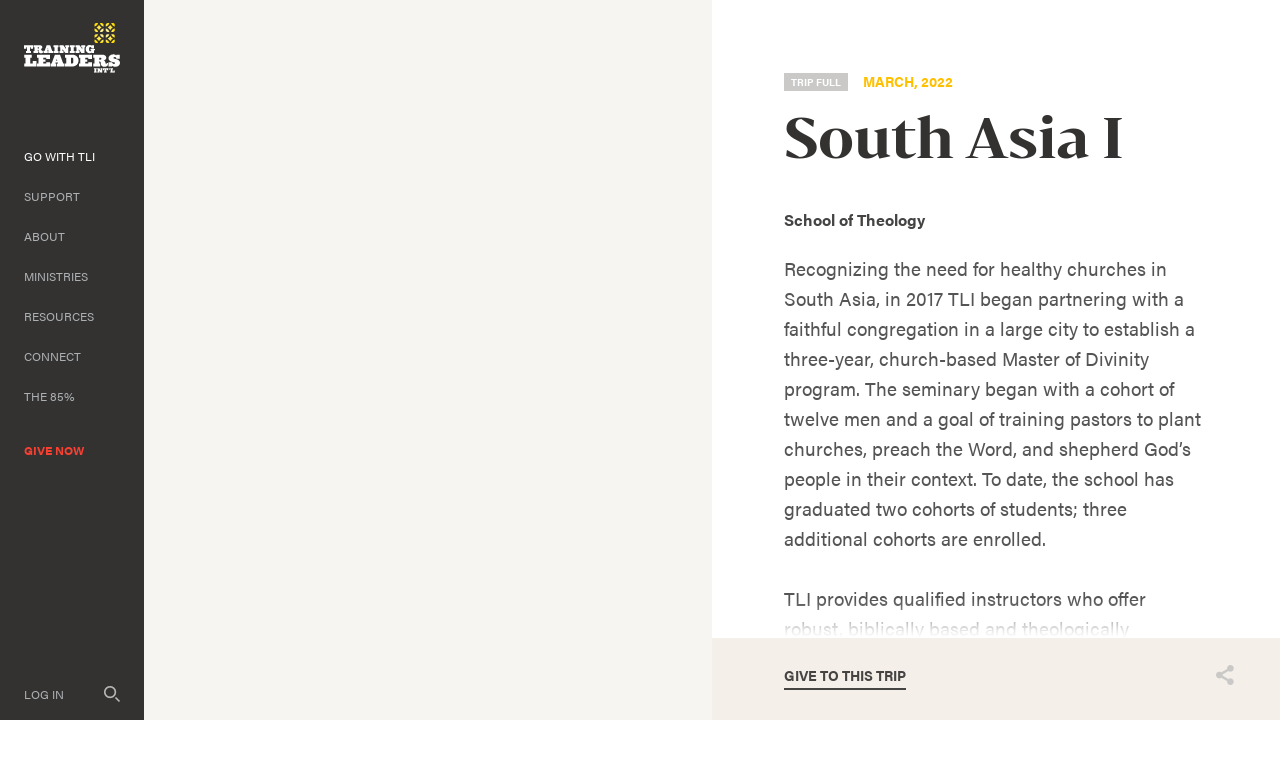

--- FILE ---
content_type: text/html; charset=utf-8
request_url: https://trainingleadersinternational.org/short-term/478/south-asia-svs-march-2022
body_size: 12169
content:
<!DOCTYPE HTML>
<html lang="en" xmlns:fb="http://ogp.me/ns/fb#">
<head>
            <style type="text/css">
            /*default header styles - update per site in _layout.css*/
            .GDPR-container{text-align:center;position:fixed;z-index:900;background:#000;color:#fff;bottom:0px;left:0;width:100vw;box-sizing:border-box;padding:25px;box-shadow:0px 0px 10px rgba(0, 0, 0, 0.5);display:none;}
            .GDPR-container p a{color:#fff;text-decoration:underline;}
            .GDPR-options > p{margin-bottom:5px;font-size:.9em;line-height:1.5em;}
            .GDPR-options > div{font-size: .85em;background: #eee;padding: 5px 5px 7px 10px;margin-bottom: 20px;}
            .GDPR-saveopts{text-align:center;padding-top:15px;}
         </style>
         <script>
            var defDenyGD=0;
            function currentGDPR(){return '';}
            function processGDPR(gact,gval){
               if(typeof gval=='undefined'){gval='';}
               if(gval=='current'){gval=currentGDPR();}
               switch(gact){
                  case 'show':
                     $(".GDPR-container").css({bottom:-$(this).innerHeight(),display:'block'}).animate({bottom:0},2000,'easeInOutQuart');
                  break;
                  case 'hide':
                     if($(".GDPR-container").css('display')!='none'){
                        $(".GDPR-container").animate({bottom:-($(this).innerHeight()+30)},2000,'easeInOutQuart',function(){$(this).css({display:'none'});});
                     }
                  break;
                  case 'showopts':
                     showPopDiv('fl',0,'GDPR','manage','',1,0,'',1,'',860,0); //processGDPR('hide');
                  break;
                  case 'saveopts':
                     gstr=[];
                     $(".GDPR-options input").each(function(){
                        gstr.push($(this).attr('id').replace('gdpr_','')+'|'+($(this).prop('checked')?'yes':'no'));
                     });
                     if(gval!=''){hidePopDiv(gval);}
                     processGDPR('update',gstr.join('~'));
                  break;
                  case 'update':
                     $.get("/content/includes/_plugins/GDPR.php",{gd_rt:gact,'gd_val':gval});
                     if(gval=='reset'){gval='';} //clear gval if resetting
                     if(typeof updateGoogleGDPR ==='function'){updateGoogleGDPR(gact,gval);} //update live Google Tag consent
                     if(typeof updateMetaGDPR ==='function'){updateMetaGDPR(gact,gval);} //update live Meta Pixel consent
                     if(typeof customGDPR ==='function'){customGDPR(gact,gval);} //possible custom function added via includes (Brad/Moore)
                     processGDPR(gval=='reset'?'show':'hide');
                  break;
                  case 'init':
                     if(typeof customGDPR ==='function'){customGDPR(gact,gval);} //possible custom function added via includes
                  break;
               }
            }
            processGDPR('init','current');
         </script>
         <script>
  (function (config) { var s = document.createElement('script'); s.src = 'https://cdn.virtuoussoftware.com/tracker/virtuous.tracker.shim.min.js';
  s.type = 'text/javascript'; s.onload = function () { virtuousTrackerShim.init(config); };
  document.getElementsByTagName('script')[0].parentNode.appendChild(s);
  }({
    organizationId: 'ca9a8b58-c3bc-49af-bdd5-282c7116447b'
  }));
</script>   <script>
      // Define dataLayer and the gtag function.
      window.dataLayer = window.dataLayer || [];
      function gtag(){dataLayer.push(arguments);}
      // Set current permission values 
      function updateGoogleGDPR(gact,gval){//console.log('updateGoogleGDPR gact: '+gact+', gval: '+gval);
         if(typeof gval=='undefined'){gval='';}
         defAccept=!defDenyGD&&!gval?1:0; //defDenyGD set in GDPR.php
         gtag('consent', gact, {
            'ad_storage': (defAccept||gval=='acceptall'||gval.indexOf('target|yes')!=-1?'granted':'denied'),
            'ad_user_data': (defAccept||gval=='acceptall'||gval.indexOf('target|yes')!=-1?'granted':'denied'),
            'ad_personalization': (defAccept||gval=='acceptall'||gval.indexOf('target|yes')!=-1?'granted':'denied'),
            'analytics_storage': (defAccept||gval=='acceptall'||gval.indexOf('stats|yes')!=-1?'granted':'denied'),
            'personalization_storage': (defAccept||gval=='acceptall'||gval.indexOf('perform|yes')!=-1?'granted':'denied'),
            'functionality_storage': (defAccept||gval=='acceptall'||gval.indexOf('perform|yes')!=-1?'granted':'denied')
         });
         //console.log(window.dataLayer);
      }
      updateGoogleGDPR('default',currentGDPR()); // this function also called by GDPR.php script when user updates choices
      if(typeof customGoogleGDPR ==='function'){customGoogleGDPR('default',currentGDPR());} //9-13-24 Moore/Brad - added here to specifically run AFTER gtag consent call and BEFORE gtag/manager is loaded - controlled in admin > <head> include editor
   </script>
	<!-- Global site tag (gtag.js) - Google Analytics -->
    <script async src="https://www.googletagmanager.com/gtag/js?id=G-Z99QEE3035"></script>
    <script>
      window.dataLayer = window.dataLayer || [];
      function gtag(){dataLayer.push(arguments);}
      gtag('js', new Date());
      gtag('config', 'G-Z99QEE3035');
    </script>


	<meta name="viewport" content="width=device-width, initial-scale=1.0" />
	<meta http-equiv="X-UA-Compatible" content="IE=edge,chrome=1" />
	<meta http-equiv="Content-Type" content="text/html; charset=UTF-8" />
   	<meta name="robots" content="index, follow" />
	<title>South Asia I : March, 2022 | Training Leaders International</title>	<meta name="description" content="Recognizing the need for healthy churches in South Asia, in 2017 TLI began partnering with a faithful congregation in a large city to establish a three-year, church-based Master of Divinity program. The seminary began with a cohort of twelve men and a goal of training pastors to plant churches, preach the Word, and shepherd God’s people in their context. To date, the school has graduated two cohorts of students; three additional cohorts are enrolled.   TLI provides qualified instructors who offer robust, biblically based and theologically grounded modular courses while   […]" />	<link href="https://trainingleadersinternational.org/_uploads/locations/share/india-andhra-pradesh_h-50-50.jpg" rel="image_src" />		<link rel="canonical" href="https://trainingleadersinternational.org/short-term/?478" />	<meta property="og:url" content="https://trainingleadersinternational.org/short-term/478/south-asia-svs-march-2022" />
	<meta property="og:type" content="website" />
	<meta property="og:title" content="South Asia I : March, 2022" />
	<meta property="og:description" content="Recognizing the need for healthy churches in South Asia, in 2017 TLI began partnering with a faithful congregation in a large city to establish a three-year, church-based Master of Divinity program. The seminary began with a cohort of twelve men and a goal of training pastors to plant churches, preach the Word, and shepherd God’s people in their context. To date, the school has graduated two cohorts of students; three additional cohorts are enrolled.   TLI provides qualified instructors who offer robust, biblically based and theologically grounded modular courses while   […]" />
			<meta property="og:image" content="https://trainingleadersinternational.org/_uploads/locations/share/india-andhra-pradesh_h-50-50.jpg" />
		<meta property="og:image:width" content="800" />
		<meta property="og:image:height" content="420" />
			<meta property="fb:app_id" content="127864321224888" />
	<link rel="preconnect" href="https://use.typekit.net" /><link rel="preload" as="style" href="//use.typekit.net/anp5ngm.css" /><link type="text/css" rel="stylesheet" href="//use.typekit.net/anp5ngm.css" /><link rel="preload" as="style" href="/_fonts/bw-darius.css">
<link rel="preload" as="style" href="/_fonts/bw-darius-bold.css">
<link rel="preload" as="style" href="/_fonts/bw-darius-light.css">
<link rel="preload" as="style" href="/_fonts/bw-darius-stencil-bold.css">
	<link rel="icon" sizes="32x32" href="/favicons/favicon-32.png">
	<link rel="icon" sizes="48x48" href="/favicons/favicon-48.png">
	<link rel="apple-touch-icon" sizes="57x57" href="/favicons/favicon-57.png">
	<link rel="apple-touch-icon" sizes="114x114" href="/favicons/favicon-114.png">
	<link rel="apple-touch-icon" sizes="120x120" href="/favicons/favicon-120.png">
	<link rel="apple-touch-icon" sizes="152x152" href="/favicons/favicon-152.png">
	<meta name="msapplication-TileColor" content="#FFFFFF">
	<meta name="msapplication-TileImage" content="/favicons/favicon-144.png">
	   	<!--header standard css-->
	<link href="/fileloader_css-head_1765214071_9.css" rel="stylesheet" type="text/css" />
   		   	   <!--header standard javascript-->
   	<script type="text/javascript">
		var adminPanel=0;
		//live or dev site
		var liveSite=1;
		//set variables for video size
		var vWidthSD=800;
		var vHeightSD=600;
		var vWidthHD=1200;
		var vHeightHD=675;
      var noPgUpdateDef=1;
      //browser type
      //2-13-24 - Safari on iPad does NOT indicate a tablet device
      //https://stackoverflow.com/questions/25241932/detect-if-the-user-is-navigating-through-the-safari-mobile-browser-on-iphone
      //https://forums.developer.apple.com/forums/thread/119186?page=2
		var mobileSafari = !!navigator.userAgent.match(/Version\/[\d\.]+.*Safari/) && "ontouchend" in document?1:0; //need to set this first for possible iPad detection below
		var isSafari=0;
		var isFirefox=0;
		var isChrome=1;
		var isIE=0;
		var isIE6=0;
		var isIE7=0;
		var isIE8=0;
		var isltIE8=0;
		var isIE9=0;
		var isltIE9=0;
		var isgtIE9=0;
		var isEdge=0;
		//device type
		var appleDevice=0;
		var mobileDevice=0;
		var tabletDevice=appleDevice&&mobileSafari&&!mobileDevice?1:0;
		var mobileOrTabletDevice=tabletDevice||mobileDevice||mobileSafari?1:0; 
					</script>
		<script type="text/javascript" src="/fileloader_js-head_1765214044_2.js"></script>   	<script type="text/javascript">				WebFontConfig = {
					loading: function() {},
					active: function() {if(typeof fixedTextResize==="function"){fixedTextResize();}}, //TLI - recheck text sizing once these fonts are fully loaded
					inactive: function() {},
					timeout: 4000,
					custom: {families: ['BwDarius-Regular','BwDarius-Bold','BwDarius-Light','BwDariusStencil-Bold'], urls: ['/_fonts/bw-darius.css','/_fonts/bw-darius-bold.css','/_fonts/bw-darius-light.css','/_fonts/bw-darius-stencil-bold.css']}				};
				WebFont.load(WebFontConfig);
			</script>   <!--header page conditional css and javascript-->
		<script type="text/javascript">
		//variable to indicate to included javascripts that the standard header JS variables are available and set (shared.js sees this - added set footer)
		var headerJSloaded=1; 
		//reset javascript page navigation/hash elements
		var hashVal=0; var openItem=0; var openItemSub=0; var openItemNeverClose=0; var alwaysSkipGoPage=0; var pauseAnims=0; var fadeImgCt=0; var calloutCt=0; var qlCount=0;
		//variables to control possible autoscroll requests
		var initAutoScrollTarget=""; //autoscroll target ID - set default if sitewide scroll is required in master prefs
		var initAutoScrollThreshold=.5; //proportional distance from window top beyond which auto scroll is triggered
		var initAutoScrollMobileOnly=1; //whether or not only mobile sites use the autoscroll
		//variable used to determine slide pause for dynamically loaded galleries
		var gSlidePause=4;
		//variable to indicate Cufon use
		var cufonUsed=typeof Cufon!='undefined'?1:0;
		//variable to indicate jScrollPane use
		var jScrollPaneUsed=0;
		//reload this page if account login happens here (per-page checkbox in page setup control panel OR globally set in _setup.php)
		var loginReload=0;
		//whether or not we want user account overlays to always require https on this site
		var acctHttps=1;
		//whether or not a user is currently logged in
		var acctActive=0;
		//whether or not online transactions involve user accounts
		var txnUsrAccts=1;
		//whether or not online transactions user accounts are setup after checkout is complete - 1-3-24 DBH
		var txnUsrAcctsPostPurchase=0;
		//whether or not online transactions involving user accounts should be checked for duplicate purchases
		var txnUsrDupCheck=0;
		//https page
		var httpsPg=1;
		//record current URL and area
		var curHost="trainingleadersinternational.org";
		var curURL="https://trainingleadersinternational.org/short-term/478/south-asia-svs-march-2022";
		var curURLNoVars="https://trainingleadersinternational.org/short-term/478/south-asia-svs-march-2022";
		var curArea="go";
		var curPage="short-term";
		var isHomepage=0;
		var isFormPg=0;
		var responsiveSite=1;
			</script>
	</head>
<body class="page_short-term area_go non-mobile">
	<!--FaceBook SDK-->
<div id="fb-root"></div>
   <script>
   window.fbAsyncInit = function() {
   FB.init({
      appId      : '127864321224888',
      xfbml      : true,
      version    : 'v2.3'
   });
   };
   (function(d, s, id){
      var js, fjs = d.getElementsByTagName(s)[0];
      if (d.getElementById(id)) {return;}
      js = d.createElement(s); js.id = id;
      js.src = "//connect.facebook.net/en_US/sdk.js";
      fjs.parentNode.insertBefore(js, fjs);
   }(document, 'script', 'facebook-jssdk'));
</script>   <a id="top"></a>
    <noscript><div id="jsWarnDiv" style="text-align:center;">PLEASE NOTE: You must <a href="http://enable-javascript.com" target="_blank">enable JavaScript</a> to view all of the content on this site.</div></noscript>
    <div id="fade-block"></div>   <!--hidden div to adjust form completion autoscroll target-->
	<div id="pFormScrollTopMargin"></div>
    <!--hidden div for overlay top placement-->
	<div id="overlay-top-margin"></div>
    <!--END STANDARD HEADER-->
    
    <!--begin page layout-->
<div id="page" class="">
   <!--mobile header layout-->
   <div id="header-reference"></div>
   <div id="header-reference-small"></div>
   <div id="header-push"></div>
   <div id="header">
      <!--logo-->
      <img id="header-logo-full" src="/_images/site/logo-full.svg" class="handCursor" onclick="pageFade('/');" alt="Training Leaders International" />
      <img id="header-logo" src="/_images/site/logo-icon.svg" class="handCursor" onclick="pageFade('/');" alt="Training Leaders International" />
               <!--utility nav-->
         <div id="header-utility-nav">
                     <a href="/give">Give Now</a>
                     </div>
         <!--mobile nav controls-->
                  <div id="header-nav-mobile-toggle-container" onclick="toggleMobileNav();">
            <div id="nav-toggle"><span></span><span></span><span></span><span></span></div>
         </div>
            </div>
   <!--mobile nav overlay-->
   <div id="header-nav-mobile-container">
      <div id="header-nav-mobile-content">
         <div id="header-nav-mobile-content-top">
            <div id="header-nav-search-content">
               <form action="/search" name="navSearchForm" id="navSearchForm" method="post" onsubmit="return runSearch('navSearchForm','navSt');">
                     <input type="hidden" name="stDef" id="navStDef" value="" />
                     <img id="header-nav-search-icon" src="/_images/site/icon_search@3x.png" width="24" height="24" onclick="runSearch('navSearchForm','navSt');" alt="search" /><input type="text" name="st" id="navSt" value="" />
               </form>
            </div>
            <div id="header-nav-mobile"><ul id="mobi_mobi-menu-top" class="mobi-menu"><li class="nav_id_4 go_4 navHasSubs topnav_li topnav_go liveNav" id="mobi_topnav_go"><a class="nav_id_4 go_4 navHasSubs topnav_a liveNav" id="mobi_topnav_a_go" href="javascript:void(0);" onclick="toggleMobileSubNav($(this),1);" target="_self">Go With TLI</a><a href="javascript:void(0);" class="mobi-menu-subtoggle mobi-menu-subtoggle-L2" onclick="toggleMobileSubNav($(this),0);">+</a><div class="L2-enclose mobi-menu-subenclose"><!--open L2 go--><ul id="mobi_subNavL2_go"  class="subNavL2 subNavL2Live subNavL2_1 subNavL2_first subnav_ul_go_"><li class="nav_id_8 go_8 subnav_li subnav_go liveSubNav" id="mobi_subnav_go_8"><a class="nav_id_8 go_8 subnav_a liveSubNav" id="mobi_subnav_a_go_8" href="/go/short-term" target="_self">Short-Term</a></li><li class="nav_id_9 go_9 navHasSubs subnav_li subnav_go" id="mobi_subnav_go_9"><a class="nav_id_9 go_9 navHasSubs subnav_a" id="mobi_subnav_a_go_9" href="/go/global-partner" target="_self">As A Global Partner</a></li><li class="nav_id_29 go_29 subnav_li subnav_go" id="mobi_subnav_go_29"><a class="nav_id_29 go_29 subnav_a" id="mobi_subnav_a_go_29" href="/go/employment" target="_self">US Staff</a></li></ul></div><!--close L2 go--></li><li class="navDivider"></li><li class="nav_id_5 support_5 navHasSubs topnav_li topnav_support" id="mobi_topnav_support"><a class="nav_id_5 support_5 navHasSubs topnav_a" id="mobi_topnav_a_support" href="javascript:void(0);" onclick="toggleMobileSubNav($(this),1);" target="_self">Support</a><a href="javascript:void(0);" class="mobi-menu-subtoggle mobi-menu-subtoggle-L2" onclick="toggleMobileSubNav($(this),0);">+</a><div class="L2-enclose mobi-menu-subenclose"><!--open L2 support--><ul id="mobi_subNavL2_support"  class="subNavL2 subNavL2_2 subnav_ul_support_"><li class="nav_id_15 support_15 subnav_li subnav_support" id="mobi_subnav_support_15"><a class="nav_id_15 support_15 subnav_a" id="mobi_subnav_a_support_15" href="/support/support-overview" target="_self">Overview</a></li><li class="nav_id_26 support_26 subnav_li subnav_support" id="mobi_subnav_support_26"><a class="nav_id_26 support_26 subnav_a" id="mobi_subnav_a_support_26" href="/give?tbl=staff" target="_self">Staff</a></li><li class="nav_id_17 support_17 subnav_li subnav_support" id="mobi_subnav_support_17"><a class="nav_id_17 support_17 subnav_a" id="mobi_subnav_a_support_17" href="/give?tbl=partners" target="_self">Global Partners</a></li><li class="nav_id_18 support_18 navHasSubs subnav_li subnav_support" id="mobi_subnav_support_18"><a class="nav_id_18 support_18 navHasSubs subnav_a" id="mobi_subnav_a_support_18" href="/support/training-sites" target="_self">Training Sites</a></li><li class="nav_id_19 support_19 subnav_li subnav_support" id="mobi_subnav_support_19"><a class="nav_id_19 support_19 subnav_a" id="mobi_subnav_a_support_19" href="/support/special-projects" target="_self">Special Projects</a></li></ul></div><!--close L2 support--></li><li class="navDivider"></li><li class="nav_id_2 about_2 navHasSubs topnav_li topnav_about" id="mobi_topnav_about"><a class="nav_id_2 about_2 navHasSubs topnav_a" id="mobi_topnav_a_about" href="javascript:void(0);" onclick="toggleMobileSubNav($(this),1);" target="_self">About</a><a href="javascript:void(0);" class="mobi-menu-subtoggle mobi-menu-subtoggle-L2" onclick="toggleMobileSubNav($(this),0);">+</a><div class="L2-enclose mobi-menu-subenclose"><!--open L2 about--><ul id="mobi_subNavL2_about"  class="subNavL2 subNavL2_3 subnav_ul_about_"><li class="nav_id_12 about_12 subnav_li subnav_about" id="mobi_subnav_about_12"><a class="nav_id_12 about_12 subnav_a" id="mobi_subnav_a_about_12" href="/about/who-we-are" target="_self">Who We Are</a></li><li class="nav_id_11 about_11 subnav_li subnav_about" id="mobi_subnav_about_11"><a class="nav_id_11 about_11 subnav_a" id="mobi_subnav_a_about_11" href="/about/where-we-work" target="_self">Where We Work</a></li><li class="nav_id_13 about_13 subnav_li subnav_about" id="mobi_subnav_about_13"><a class="nav_id_13 about_13 subnav_a" id="mobi_subnav_a_about_13" href="/about/what-we-believe" target="_self">What We Believe</a></li></ul></div><!--close L2 about--></li><li class="navDivider"></li><li class="nav_id_99 ministries_99 navHasSubs topnav_li topnav_ministries" id="mobi_topnav_ministries"><a class="nav_id_99 ministries_99 navHasSubs topnav_a" id="mobi_topnav_a_ministries" href="javascript:void(0);" onclick="toggleMobileSubNav($(this),1);" target="_self">Ministries</a><a href="javascript:void(0);" class="mobi-menu-subtoggle mobi-menu-subtoggle-L2" onclick="toggleMobileSubNav($(this),0);">+</a><div class="L2-enclose mobi-menu-subenclose"><!--open L2 ministries--><ul id="mobi_subNavL2_ministries"  class="subNavL2 subNavL2_4 subnav_ul_ministries_"><li class="nav_id_10 ministries_10 navHasSubs subnav_li subnav_ministries" id="mobi_subnav_ministries_10"><a class="nav_id_10 ministries_10 navHasSubs subnav_a" id="mobi_subnav_a_ministries_10" href="/ministries/what-we-do" target="_self">Global</a></li><li class="nav_id_87 ministries_87 navHasSubs subnav_li subnav_ministries" id="mobi_subnav_ministries_87"><a class="nav_id_87 ministries_87 navHasSubs subnav_a" id="mobi_subnav_a_ministries_87" href="/ministries/diaspora-training" target="_self">Diaspora</a></li><li class="nav_id_14 ministries_14 subnav_li subnav_ministries" id="mobi_subnav_ministries_14"><a class="nav_id_14 ministries_14 subnav_a" id="mobi_subnav_a_ministries_14" href="/ministries/stories" target="_self">Impact Stories</a></li></ul></div><!--close L2 ministries--></li><li class="navDivider"></li><li class="nav_id_6 resources_6 navHasSubs topnav_li topnav_resources" id="mobi_topnav_resources"><a class="nav_id_6 resources_6 navHasSubs topnav_a" id="mobi_topnav_a_resources" href="javascript:void(0);" onclick="toggleMobileSubNav($(this),1);" target="_self">Resources</a><a href="javascript:void(0);" class="mobi-menu-subtoggle mobi-menu-subtoggle-L2" onclick="toggleMobileSubNav($(this),0);">+</a><div class="L2-enclose mobi-menu-subenclose"><!--open L2 resources--><ul id="mobi_subNavL2_resources"  class="subNavL2 subNavL2_5 subnav_ul_resources_"><li class="nav_id_20 resources_20 subnav_li subnav_resources" id="mobi_subnav_resources_20"><a class="nav_id_20 resources_20 subnav_a" id="mobi_subnav_a_resources_20" href="/resources/articles" target="_self">Articles</a></li><li class="nav_id_21 resources_21 navHasSubs subnav_li subnav_resources" id="mobi_subnav_resources_21"><a class="nav_id_21 resources_21 navHasSubs subnav_a" id="mobi_subnav_a_resources_21" href="/resources/jgc" target="_self">Journal</a></li></ul></div><!--close L2 resources--></li><li class="navDivider"></li><li class="nav_id_7 connect_7 navHasSubs topnav_li topnav_connect" id="mobi_topnav_connect"><a class="nav_id_7 connect_7 navHasSubs topnav_a" id="mobi_topnav_a_connect" href="javascript:void(0);" onclick="toggleMobileSubNav($(this),1);" target="_self">Connect</a><a href="javascript:void(0);" class="mobi-menu-subtoggle mobi-menu-subtoggle-L2" onclick="toggleMobileSubNav($(this),0);">+</a><div class="L2-enclose mobi-menu-subenclose"><!--open L2 connect--><ul id="mobi_subNavL2_connect"  class="subNavL2 subNavL2_6 subnav_ul_connect_"><li class="nav_id_22 connect_22 subnav_li subnav_connect" id="mobi_subnav_connect_22"><a class="nav_id_22 connect_22 subnav_a" id="mobi_subnav_a_connect_22" href="/connect/contact" target="_self">Contact Us</a></li><li class="nav_id_24 connect_24 subnav_li subnav_connect" id="mobi_subnav_connect_24"><a class="nav_id_24 connect_24 subnav_a" id="mobi_subnav_a_connect_24" href="/connect/events" target="_self">Events</a></li><li class="nav_id_23 connect_23 subnav_li subnav_connect" id="mobi_subnav_connect_23"><a class="nav_id_23 connect_23 subnav_a" id="mobi_subnav_a_connect_23" href="/connect/for-churches" target="_self">For Churches</a></li><li class="nav_id_38 connect_38 subnav_li subnav_connect" id="mobi_subnav_connect_38"><a class="nav_id_38 connect_38 subnav_a" id="mobi_subnav_a_connect_38" href="/connect/request-a-speaker" target="_self">Request A Speaker</a></li></ul></div><!--close L2 connect--></li><li class="navDivider"></li><li class="nav_id_85 85_85 topnav_li topnav_85" id="mobi_topnav_85"><a class="nav_id_85 85_85 topnav_a" id="mobi_topnav_a_85" href="/85" target="_self">The 85%</a></li><li class="navDivider"></li><li class="nav_id_25 give_25 topnav_li topnav_give" id="mobi_topnav_give"><a class="nav_id_25 give_25 topnav_a" id="mobi_topnav_a_give" href="/give" target="_self">Give Now</a></li></ul></div>
         </div>
         <div id="header-nav-mobile-footer">
            <div id="header-nav-mobile-footer-inner">
               <div id="header-nav-mobile-footer-nav">
                  <a class="mobile-footer-navItem" href="https://trainingleaders.givevirtuous.org/Account/Login" target="_blank">Log In</a><a class="mobile-footer-navItem" href="/connect/contact">Contact Us</a><a class="mobile-footer-navItem" href="javascript:showPopDiv('pg','27','_page_setup');"><span class="hide599">Privacy Policy</span><span class="show599">Privacy</span></a><a class="mobile-footer-navItem" href="javascript:showPopDiv('pg','28','_page_setup');">Donor Policy</a><a class="mobile-footer-navItem" href="javascript:processGDPR('showopts');">Cookies</a><a class="mobile-footer-navItem" href="/go/employment">Employment</a><a class="mobile-footer-navItem" href="javascript:showPopDiv('pg','30','_page_setup');">FAQ</a>               </div>
               <div id="header-nav-mobile-copyright">&copy; 2026 Training Leaders International</div>
               <div id="header-nav-mobile-social">
                  <a id="header-nav-mobile-facebook" href="https://www.facebook.com/pages/Training-Leaders-International/376267277040" target="_blank"><img src="/_images/site/icon-Facebook-gray@2x.png" width="36" height="36" alt="Facebook" /></a>
                  <a id="header-nav-mobile-twitter" href="https://twitter.com/TLInternational" target="_blank"><img src="/_images/site/icon-Twitter-gray@2x.png" width="36" height="36" alt="Twitter" /></a>
                  <a id="header-nav-mobile-youtube" href="https://www.youtube.com/channel/UCoD0C3XJvf1RQnM9a_sJhpw/videos" target="_blank"><img src="/_images/site/icon-YouTube-gray@2x.png" width="36" height="36" alt="YouTube" /></a>
               </div>
            </div>
         </div>
      </div>
   </div>
   <!--sidenav layout-->
   <div id="sidebar-flyout"></div>
   <div id="sidebar">
      <div id="sidebar-inner">
         <div id="sidebar-logo-container" onclick="pageFade('/');" class="handCursor">
            <img id="sidebar-logo" src="/_images/site/logo-full.svg" alt="Training Leaders International" />
         </div>
         <div id="sidebar-nav">
            
<ul id="sf-menu-top" class="sf-menu"><li class="nav_id_4 go_4 navHasSubs topnav_li topnav_go liveNav" id="topnav_go"><a class="nav_id_4 go_4 navHasSubs topnav_a liveNav" id="topnav_a_go" href="javascript:void(0);" target="_self">Go With TLI</a>
<!--open L2 go--><ul id="subNavL2_go"  class="subNavL2 subNavL2Live subNavL2_1 subNavL2_first subnav_ul_go_" style=""><li class="nav_id_8 go_8 subnav_li subnav_go liveSubNav" id="subnav_go_8"><a class="nav_id_8 go_8 subnav_a liveSubNav" id="subnav_a_go_8" href="/go/short-term" target="_self">Short-Term</a></li><li class="nav_id_9 go_9 navHasSubs subnav_li subnav_go" id="subnav_go_9"><a class="nav_id_9 go_9 navHasSubs subnav_a" id="subnav_a_go_9" href="/go/global-partner" target="_self">As A Global Partner</a></li><li class="nav_id_29 go_29 subnav_li subnav_go" id="subnav_go_29"><a class="nav_id_29 go_29 subnav_a" id="subnav_a_go_29" href="/go/employment" target="_self">US Staff</a></li></ul><!--close L2 go--></li><li class="navDivider"></li><li class="nav_id_5 support_5 navHasSubs topnav_li topnav_support" id="topnav_support"><a class="nav_id_5 support_5 navHasSubs topnav_a" id="topnav_a_support" href="javascript:void(0);" target="_self">Support</a>
<!--open L2 support--><ul id="subNavL2_support"  class="subNavL2 subNavL2_2 subnav_ul_support_" style=""><li class="nav_id_15 support_15 subnav_li subnav_support" id="subnav_support_15"><a class="nav_id_15 support_15 subnav_a" id="subnav_a_support_15" href="/support/support-overview" target="_self">Overview</a></li><li class="nav_id_26 support_26 subnav_li subnav_support" id="subnav_support_26"><a class="nav_id_26 support_26 subnav_a" id="subnav_a_support_26" href="/give?tbl=staff" target="_self">Staff</a></li><li class="nav_id_17 support_17 subnav_li subnav_support" id="subnav_support_17"><a class="nav_id_17 support_17 subnav_a" id="subnav_a_support_17" href="/give?tbl=partners" target="_self">Global Partners</a></li><li class="nav_id_18 support_18 navHasSubs subnav_li subnav_support" id="subnav_support_18"><a class="nav_id_18 support_18 navHasSubs subnav_a" id="subnav_a_support_18" href="/support/training-sites" target="_self">Training Sites</a></li><li class="nav_id_19 support_19 subnav_li subnav_support" id="subnav_support_19"><a class="nav_id_19 support_19 subnav_a" id="subnav_a_support_19" href="/support/special-projects" target="_self">Special Projects</a></li></ul><!--close L2 support--></li><li class="navDivider"></li><li class="nav_id_2 about_2 navHasSubs topnav_li topnav_about" id="topnav_about"><a class="nav_id_2 about_2 navHasSubs topnav_a" id="topnav_a_about" href="javascript:void(0);" target="_self">About</a>
<!--open L2 about--><ul id="subNavL2_about"  class="subNavL2 subNavL2_3 subnav_ul_about_" style=""><li class="nav_id_12 about_12 subnav_li subnav_about" id="subnav_about_12"><a class="nav_id_12 about_12 subnav_a" id="subnav_a_about_12" href="/about/who-we-are" target="_self">Who We Are</a></li><li class="nav_id_11 about_11 subnav_li subnav_about" id="subnav_about_11"><a class="nav_id_11 about_11 subnav_a" id="subnav_a_about_11" href="/about/where-we-work" target="_self">Where We Work</a></li><li class="nav_id_13 about_13 subnav_li subnav_about" id="subnav_about_13"><a class="nav_id_13 about_13 subnav_a" id="subnav_a_about_13" href="/about/what-we-believe" target="_self">What We Believe</a></li></ul><!--close L2 about--></li><li class="navDivider"></li><li class="nav_id_99 ministries_99 navHasSubs topnav_li topnav_ministries" id="topnav_ministries"><a class="nav_id_99 ministries_99 navHasSubs topnav_a" id="topnav_a_ministries" href="javascript:void(0);" target="_self">Ministries</a>
<!--open L2 ministries--><ul id="subNavL2_ministries"  class="subNavL2 subNavL2_4 subnav_ul_ministries_" style=""><li class="nav_id_10 ministries_10 navHasSubs subnav_li subnav_ministries" id="subnav_ministries_10"><a class="nav_id_10 ministries_10 navHasSubs subnav_a" id="subnav_a_ministries_10" href="/ministries/what-we-do" target="_self">Global</a></li><li class="nav_id_87 ministries_87 navHasSubs subnav_li subnav_ministries" id="subnav_ministries_87"><a class="nav_id_87 ministries_87 navHasSubs subnav_a" id="subnav_a_ministries_87" href="/ministries/diaspora-training" target="_self">Diaspora</a></li><li class="nav_id_14 ministries_14 subnav_li subnav_ministries" id="subnav_ministries_14"><a class="nav_id_14 ministries_14 subnav_a" id="subnav_a_ministries_14" href="/ministries/stories" target="_self">Impact Stories</a></li></ul><!--close L2 ministries--></li><li class="navDivider"></li><li class="nav_id_6 resources_6 navHasSubs topnav_li topnav_resources" id="topnav_resources"><a class="nav_id_6 resources_6 navHasSubs topnav_a" id="topnav_a_resources" href="javascript:void(0);" target="_self">Resources</a>
<!--open L2 resources--><ul id="subNavL2_resources"  class="subNavL2 subNavL2_5 subnav_ul_resources_" style=""><li class="nav_id_20 resources_20 subnav_li subnav_resources" id="subnav_resources_20"><a class="nav_id_20 resources_20 subnav_a" id="subnav_a_resources_20" href="/resources/articles" target="_self">Articles</a></li><li class="nav_id_21 resources_21 navHasSubs subnav_li subnav_resources" id="subnav_resources_21"><a class="nav_id_21 resources_21 navHasSubs subnav_a" id="subnav_a_resources_21" href="/resources/jgc" target="_self">Journal</a></li></ul><!--close L2 resources--></li><li class="navDivider"></li><li class="nav_id_7 connect_7 navHasSubs topnav_li topnav_connect" id="topnav_connect"><a class="nav_id_7 connect_7 navHasSubs topnav_a" id="topnav_a_connect" href="javascript:void(0);" target="_self">Connect</a>
<!--open L2 connect--><ul id="subNavL2_connect"  class="subNavL2 subNavL2_6 subnav_ul_connect_" style=""><li class="nav_id_22 connect_22 subnav_li subnav_connect" id="subnav_connect_22"><a class="nav_id_22 connect_22 subnav_a" id="subnav_a_connect_22" href="/connect/contact" target="_self">Contact Us</a></li><li class="nav_id_24 connect_24 subnav_li subnav_connect" id="subnav_connect_24"><a class="nav_id_24 connect_24 subnav_a" id="subnav_a_connect_24" href="/connect/events" target="_self">Events</a></li><li class="nav_id_23 connect_23 subnav_li subnav_connect" id="subnav_connect_23"><a class="nav_id_23 connect_23 subnav_a" id="subnav_a_connect_23" href="/connect/for-churches" target="_self">For Churches</a></li><li class="nav_id_38 connect_38 subnav_li subnav_connect" id="subnav_connect_38"><a class="nav_id_38 connect_38 subnav_a" id="subnav_a_connect_38" href="/connect/request-a-speaker" target="_self">Request A Speaker</a></li></ul><!--close L2 connect--></li><li class="navDivider"></li><li class="nav_id_85 85_85 topnav_li topnav_85" id="topnav_85"><a class="nav_id_85 85_85 topnav_a" id="topnav_a_85" href="/85" target="_self">The 85%</a></li><li class="navDivider"></li><li class="nav_id_25 give_25 topnav_li topnav_give" id="topnav_give"><a class="nav_id_25 give_25 topnav_a" id="topnav_a_give" href="/give" target="_self">Give Now</a></li></ul><script>$("#topnav_go").addClass("liveNav");
</script>         </div>
      </div>
      <div id="sidebar-footer">
                     <div id="acct-access"><!--this div and ID needed for ajax acct data reload--><a href="https://trainingleaders.givevirtuous.org/Account/Login" target="_blank">Log In</a></div>
            <div id="sidebar-search-container" class="handCursor" onclick="showPopDiv('pg','','site-search');">
               <img id="sidebar-search-grow" src="/_images/site/icon_search_white@2x.png" width="16" height="16" alt="search" />
               <img id="sidebar-search" src="/_images/site/icon_search_white@2x.png" width="16" height="16" alt="search" />
            </div>
               </div>
   </div>
       <!--content layout-->
	<div id="content" class="mobile-nav-collapse pg-short-term">
    	<div id="content-inner">
         <!--end header include-->
                    			<div class="detail-nav-container">
					<div class="detail-nav">
						<div class="detail-nav-back-title" onclick="top.location.href='#grd'">
							<div class="detail-nav-back"><span></span><span></span></div>
							<div class="detail-nav-title 
							crop-text"><span><span></span> <span>/</span> South Asia I : March, 2022</span></div>
						</div>
												<div class="detail-nav-share">
													<div id="addThisTools_1">
                        <a id="fb_page_share"><img src="/_images/site/icon-share-dark@2x.png" width="22" height="24" alt="Share" /></a>
                        <script>
                           $("#fb_page_share").on('click',function() {
                           FB.ui({
                              method: 'share',
                              display: 'popup',
                              quote: "South Asia I : March, 2022",
                              href: "",
                           }, function(response){});
                           });
                        </script>
							</div>
						</div>
					</div>
			</div>            <div class="split-static-container">
                        	<div class="split-static-slides">
                <div class="split-static-slides-inner">
                    <div class="split-static-slide slide-first slide-loaded"><!--https://developers.google.com/maps/documentation/javascript/3.exp/reference-->
<a id="mapdisp"></a>
<div id="googleLocMapWrapper">
    <div id="googleLocMap"></div>    </div>
<script type="text/javascript" src="https://maps.googleapis.com/maps/api/js?key=AIzaSyCKJ9LbV6hlAHLxEvk1S25tjHXOxsqulrA"></script>
<script type="text/javascript">
var gLocMap=0;
var gZoom=3;
var gCenterLat=41.1687790;
var gCenterLong=80.2606050;
var gMapRollActive=mobileOrTabletDevice?0:1;
var gMapStandardMaxWidth=512*gZoom;

var gMapNativeWidth=1024; //zoom level 2 - this value is used by the site.js script
var gMapCurZoom=gZoom;

function gMapZoom(dir){
	gNewZoom=0;
	if(dir=='out' && gMapCurZoom > 2){ gNewZoom=gMapCurZoom-1;}
	if(dir=='in' && gMapCurZoom < 8){ gNewZoom=gMapCurZoom+1;}
	if(gNewZoom>0){gLocMap.setZoom(gNewZoom);}
}

function googleMapInit() {
    //setup custom map styling
	var mapStyles = [
        {
            "featureType": "administrative",
            "elementType": "all",
            "stylers": [
                {
                    "visibility": "off"
                }
            ]
        },
        {
            "featureType": "administrative.country",
            "elementType": "geometry.stroke",
            "stylers": [
                {
                    "visibility": "on"
                },
                {
                    "color": "#F7F5F2"/*F4EFE9*/
                },
                {
                    "weight": 0.8
                }
            ]
        },
        {
            "featureType": "water",
            "elementType": "all",
            "stylers": [
                {
                    "color": "#F7F5F2"/*F4EFE9*/
                }
            ]
        },
        {
            "featureType": "landscape",
            "elementType": "all",
            "stylers": [
                {
                    "color": "#DDD4CB"
                }
            ]
        },
        {
            "featureType": "poi",
            "elementType": "all",
            "stylers": [
                {
                    "color": "#DDD4CB"
                }
            ]
        },
        {
            "featureType": "road",
            "elementType": "all",
            "stylers": [
                {
                    "visibility": "off"
                }
            ]
        },
        {
            "featureType": "transit",
            "elementType": "all",
            "stylers": [
                {
                    "visibility": "off"
                }
            ]
        },
        {
            "featureType": "all",
            "elementType": "labels",
            "stylers": [
                {
                    "visibility": "off"
                }
            ]
        }
    ];
   //setup map options
    var myOptions = {
	  styles: mapStyles,
	  center: new google.maps.LatLng(gCenterLat,gCenterLong),
      zoom: gZoom,
	  minZoom: 2,
	  maxZoom: 8,
	  zoomControl:false,
      draggable:false,
      gestureHandling:'none',
      disableDefaultUI:true,
      fullscreenControl:false,
      keyboardShortcuts:false,
      mapTypeControl:false,
      panControl:false,
      rotateControl:false,
      scaleControl:false,
      scrollwheel:false,
	  backgroundColor:'#f7f5f2'/*F4EFE9*/
      //clickableIcons:false,
      //mapTypeId: google.maps.MapTypeId.ROADMAP //this is already the default
	  //gLocZoomPos=google.maps.ZoomControlOptions({position:BOTTOM_RIGHT});
    };
	//setup custom marker icon
     var gLocIcon = {
      url: 'https://trainingleadersinternational.org/_images/site/map-marker@2x.png',
      size: new google.maps.Size(24,30), 
      //origin: new google.maps.Point(0, 0),
      //anchor: new google.maps.Point(12, 30),
      scaledSize: new google.maps.Size(24,30)
    };
   	//instantiate the map
	gLocMap = new google.maps.Map(document.getElementById("googleLocMap"),myOptions);
	
	
	gLocMap.addListener('zoom_changed', function() {
		//infowindow.setContent('Zoom: ' + map.getZoom());
		gMapCurZoom=gLocMap.getZoom();
		//console.log('Cur Zoom: ' + gMapCurZoom);
		updateGoogleMap();
	});
	
		
		
		//re-center map when resizing - only for single location maps
		google.maps.event.addDomListener(window, 'resize', function() {//console.log('resize');
			//setTimeout(function(){gLocMap.setCenter({lat: 0.494552, lng: 31.938713});},1000);
			gLocMap.setCenter({lat: gCenterLat, lng: gCenterLong});
		});
	
	}
</script>
</div><div data-src="/_uploads/locations/splitcol/india-andhra-pradesh_h-50-50.jpg" class="split-static-slide lazy-img bkgd-50-50"></div>                </div>
            </div>                <div class="split-static-content split-static-content-fixed-linkbar">
                    <div class="pad3 location-content">
                        <div class="slide-title">
                            <h3><span class="trip-full">TRIP FULL</span>March, 2022</h3>
                            <h1>South Asia I</h1>
                        </div>
                        <h5>School of Theology</h5><p>Recognizing the need for healthy churches in South Asia, in 2017 TLI began partnering with a faithful congregation in a large city to establish a three-year, church-based Master of Divinity program. The seminary began with a cohort of twelve men and a goal of training pastors to plant churches, preach the Word, and shepherd God&rsquo;s people in their context. To date, the school has graduated two cohorts of students; three additional cohorts are enrolled. <br />
<br />
TLI provides qualified instructors who offer robust, biblically based and theologically grounded modular courses while the local church leadership invests heavily in discipling the students and shaping their character to prepare them for long term ministry.<br />
<br />
</p><hr class="hr-tallest" />
                        <h6>DATE</h6>
                        <p>March, 2022</p>
                        <h6>LOCATION</h6>
                        <p>School of Theology<br />South Asia I</p><h6>CURRICULUM</h6>Introduction to Apologetics &amp; Heresies </p><h6>CONSIDERATIONS</h6><p>Applicants should have a ThM or higher or equivalent experience. Teachers must able to teach at the seminary level, develop their own curriculum, handouts and class lectures. For more information or questions please contact jim.jordan@<br class="show479" />trainingleadersinternational.org</p>                    </div>
                                <div class="linkbar linkbar-with-share pad-sides3">
                <div class="linkbar-fade"></div>
                <div class="linkbar-share">
                    <div id="addThisTools_1" class="addthis_toolbox" 
                        addthis:url="" 
                        addthis:title="South Asia I : March, 2022"
                        addthis:description="South Asia I : March, 2022">
                        <a class="addthis_button_compact"><img src="/_images/site/icon-share@2x.png" height="20" width="18" alt="Share" /></a>
                    </div>
                </div>
                <a href="/give?tbl=trips&id=478">Give To This Trip</a>            </div>                </div>
            </div>
            <div class="split-static-follow split-static-follow-border">
            	<div id="grid-outer" class="trips-records bkgd-tan autoScrollDiv"><a id="grd"></a><div id="grid-inner"><div class="flex-quarter-width-cols item-grid article-grid item-animate"><div id="gTile1" class="grid-item" onclick="window.location='/short-term/751/south-asia-school-of-theology-february-2026';"><div><img src="/_uploads/_defaults/_source/thumb-3x2.png" data-src="/_uploads/locations/grid-sm-sd/india-andhra-pradesh_h-50-50.jpg" class="lazy-img" /></div><div>Short-Term</div><div><h4>South Asia I</h4><div>February, 2026</div></div></div><div id="gTile2" class="grid-item" onclick="window.location='/short-term/773/south-asia-school-of-theology-march-2026';"><div><img src="/_uploads/_defaults/_source/thumb-3x2.png" data-src="/_uploads/locations/grid-sm-sd/india-andhra-pradesh_h-50-50.jpg" class="lazy-img" /></div><div>Short-Term</div><div><h4>South Asia I</h4><div>March, 2026</div></div></div><div id="gTile3" class="grid-item" onclick="window.location='/short-term/772/south-asia-school-of-theology-july-2026';"><div><img src="/_uploads/_defaults/_source/thumb-3x2.png" data-src="/_uploads/locations/grid-sm-sd/india-andhra-pradesh_h-50-50.jpg" class="lazy-img" /></div><div>Short-Term</div><div><h4>South Asia I</h4><div>July, 2026</div></div></div><div id="gTile4" class="grid-item" onclick="window.location='/short-term/785/south-asia-school-of-theology-august-2026';"><div><img src="/_uploads/_defaults/_source/thumb-3x2.png" data-src="/_uploads/locations/grid-sm-sd/india-andhra-pradesh_h-50-50.jpg" class="lazy-img" /></div><div>Short-Term</div><div><h4>South Asia I</h4><div>August, 2026</div></div></div><div id="gTile5" class="grid-item" onclick="window.location='/short-term/784/south-asia-school-of-theology-september-2026';"><div><img src="/_uploads/_defaults/_source/thumb-3x2.png" data-src="/_uploads/locations/grid-sm-sd/india-andhra-pradesh_h-50-50.jpg" class="lazy-img" /></div><div>Short-Term</div><div><h4>South Asia I</h4><div>September, 2026</div></div></div><div id="gTile6" class="grid-item" onclick="window.location='/short-term/787/south-asia-school-of-theology-november-2026';"><div><img src="/_uploads/_defaults/_source/thumb-3x2.png" data-src="/_uploads/locations/grid-sm-sd/india-andhra-pradesh_h-50-50.jpg" class="lazy-img" /></div><div>Short-Term</div><div><h4>South Asia I</h4><div>November, 2026</div></div></div><div id="gTile7" class="grid-item" onclick="window.location='/short-term/788/south-asia-school-of-theology-december-2026';"><div><img src="/_uploads/_defaults/_source/thumb-3x2.png" data-src="/_uploads/locations/grid-sm-sd/india-andhra-pradesh_h-50-50.jpg" class="lazy-img" /></div><div>Short-Term</div><div><h4>South Asia I</h4><div>December, 2026</div></div></div></div></div></div>
            </div>
    	                      
        </div><!--close content inner-->
    </div><!--close content-->
    <!--footer layout-->
        <div id="footer-fixed-spacer"></div>
    <div id="footer" class="mobile-nav-collapse">
        <div id="footer-inner">
        	<div id="footer-flex-container">
                <div id="footer-tag" class="pad-left1">SENDING TEACHERS. TRAINING LEADERS.<div>STRENGTHENING THE CHURCH.</div></div>
                <div id="footer-email" class="pad-left1">
                	<form action="#" method="get" enctype="multipart/form-data" name="emailSignupAjax" id="emailSignupAjax" onsubmit="return eSubscribeAJAX(1,'newsletter_footer');">
                        <div>
                        	<div>Subscribe to <br />our Newsletter</div><input 
                            type="text" id="subEmail_newsletter_footer" name="subEmail_newsletter_footer" value="Email Address" onfocus="$(this).val('').addClass('txtUsrFocus');" /><a 
                            href="javascript:void(0);" onclick="eSubscribeAJAX(1,'newsletter_footer');" class="cssBtn1 cssBtnInline" id="newsletter_footer_submit">Subscribe</a><span
                             class="cssBtnDead cssBtnInline" id="newsletter_footer_submitting" style="margin:0;display:none;">Submitting</span>
                            <input type="submit" class="cssBtn1" value="Subscribe" style="position:fixed;left:-10000px;" />
                        </div>
                    </form>
                </div>
                <div id="footer-social" class="pad-right1">
                	<a id="footer-facebook" href="https://www.facebook.com/pages/Training-Leaders-International/376267277040" target="_blank"><img src="/_images/site/icon-Facebook@2x.png" width="30" height="30" alt="Facebook" /></a>
                	<a id="footer-twitter" href="https://twitter.com/TLInternational" target="_blank"><img src="/_images/site/icon-X@2x.png" width="30" height="30" alt="X" /></a>
                	<a id="footer-youtube" href="https://www.youtube.com/channel/UCoD0C3XJvf1RQnM9a_sJhpw/videos" target="_blank"><img src="/_images/site/icon-YouTube@2x.png" width="30" height="30" alt="YouTube" /></a>
                </div>
                <div id="footer-nav" class="pad-left1">
                	<a class="footer-navItem" href="/connect/contact">Contact Us</a><span class="footer-navDivider">|</span><a class="footer-navItem" href="javascript:showPopDiv('pg','27','_page_setup');"><span class="hide599">Privacy Policy</span><span class="show599">Privacy</span></a><span class="footer-navDivider">|</span><a class="footer-navItem" href="javascript:showPopDiv('pg','28','_page_setup');">Donor Policy</a><span class="footer-navDivider">|</span><a class="footer-navItem" href="javascript:processGDPR('showopts');">Cookies</a><span class="footer-navDivider">|</span><a class="footer-navItem" href="/go/employment">Employment</a><span class="footer-navDivider">|</span><a class="footer-navItem" href="javascript:showPopDiv('pg','30','_page_setup');">FAQ</a>                </div>
                <div id="footer-copyright" class="pad-right1">
                	<a href="/">&copy; 2026 Training Leaders International</a><img src="/_images/site/ecfa@2x.png" width="26" height="26" alt="Evangelical Council for Financial Accountability" align="absmiddle" />                </div>
            </div>
        </div><!--close footer inner-->
    </div><!--close footer-->
    </div><!--close page-->
<!--end page content-->
<!--BEGIN STANDARD FOOTER-->
				<div class="GDPR-container">
               					<p>We use cookies to help us understand how visitors interact with our site and to provide media playback functionality.<br />By using trainingleadersinternational.org you are giving your consent to our <a href="javascript:showPopDiv('pg','101','_page_setup');">cookie policy</a>.</p>
					<div>
                                       <a href="javascript:void(0);" onclick="processGDPR('update','acceptall');" class="cssBtn2">Accept All</a>
                     <a href="javascript:void(0);" onclick="processGDPR('showopts');" class="cssBtn2">Manage</a>
                                 </div>
				</div>
                           <script>$(document).ready(function(){setTimeout(function(){processGDPR('show');},2000);});</script>
            <!--OVERLAY DIVS-->
	<!--standard account div (ac) overlay structure-->
	<div id="acCoverDiv"><div id="acPopDivLoading" class="popDivLoading"></div></div><!--UNCOMMENT THIS if wanting the floating div to ALSO have a grayed out background-->
	<div id="acPopDiv"><div id="acPopHandleDiv"><!--ajax content--></div><div id="acPopContentDiv"><!--ajax content--></div></div>
<!--standard floating div (ft) overlay structure-->
<div id="ftCoverDiv"><div  id="ftPopDivLoading" class="popDivLoading"></div></div>
<div id="ftPopDiv"><div id="ftPopHandleDiv"><!--ajax content--></div><div id="ftPopContentDiv"><!--ajax content--></div></div>
<!--standard full cover (fl) overlay structure-->
<div id="flCoverDiv"><div  id="flPopDivLoading" class="popDivLoading"></div></div>
<div id="flPopDiv"><div id="flPopHandleDiv"><!--ajax content--></div><div id="flPopContentDiv"><!--ajax content--></div></div><!--standard full page div (pg) overlay structure-->
<div id="pgCoverDiv"><div  id="pgPopDivLoading" class="popDivLoading"></div></div>
<div id="pgPopDiv"><div id="pgPopContentDiv"><!--ajax content--></div></div>
<!--setup javascript-->
	<script type="text/javascript" src="/fileloader_js-foot_1765214079_18.js"></script>
<script type="text/javascript">
		preloadImages(new Array("/_images/shared/_loading/circle-arrows.gif","/_images/site/div_open.png","/_images/site/icon-gear-over.png"));	
	//SHADOWBOX SETUP
	shadowboxSlideCt=0;
	function shadowBoxOpen(){ //NOTE that for some reason, youtube overlays do NOT trigger the shadowBoxOpen function
      pauseAnims=1;
      if(typeof shadowBoxNoTouchEvents!='undefined' && shadowBoxNoTouchEvents==1){ //10-23-25 TLC, def shadowBoxNoTouchEvents=1 added to shared2.js, set shadowBoxNoTouchEvents=0 in site.js if desired
         olArgs=['shadowbox_overlay','shadowbox_body'];
         for(i in olArgs){
            const shadBkgd = document.getElementById(olArgs[i]);
            shadBkgd.addEventListener('touchmove', (event) => {event.preventDefault();event.stopPropagation();});
            //shadBkgd.addEventListener('touchstart', (event) => {event.preventDefault();event.stopPropagation();});
            //shadBkgd.addEventListener('touchend', (event) => {event.preventDefault();event.stopPropagation();});
            //shadBkgd.addEventListener('touchcancel', (event) => {event.preventDefault();event.stopPropagation();});
         }
      }
      if(typeof shadowBoxCallbacksCustom === 'function'){shadowBoxCallbacksCustom('open');}
   }
	function shadowBoxClose(){ //function shadowBoxChange(){}//triggered BEFORE content changes
      pauseAnims=0;
      if(typeof shadowBoxCallbacksCustom === 'function'){shadowBoxCallbacksCustom('close');}
   }
	function shadowBoxFinish(){//triggered AFTER content changes
		shadowboxSlideCt++;
		      if(typeof shadowBoxCallbacksCustom === 'function'){shadowBoxCallbacksCustom('finish');}
	}
   function shadowBoxChange(){
      if(typeof shadowBoxCallbacksCustom === 'function'){shadowBoxCallbacksCustom('change');}
   }
	function shadowboxInit(){//console.log('shadowboxInit called');
      if(typeof Shadowbox === 'undefined'){return;}
      //INITIALIZE SHADOWBOX
		Shadowbox.init({
			//skipSetup: true,
			onOpen:shadowBoxOpen,
			onClose:shadowBoxClose,
			onChange:shadowBoxChange,
			onFinish:shadowBoxFinish,
			displayCounter:true,
			animSequence:'sync',
			resizeDuration:.35,
			fadeDuration:.35,
			initialHeight:200,
			initialWidth:300,
			overlayColor:'#000000',
			viewportPadding:(mobileDevice?10:30),//extra padding for side nav arrows on non-mobile devices
			overlayOpacity:0.8/*,
			enableKeys:false/*,
			handleUnsupported:"remove",
			displayNav:false,
			displayCounter:false,
			animate:false,
			continuous:true,
			slideshowDelay:5,
			autoplayMovies:true
			*/
		});
      Shadowbox.loadSkin('insource2','/_js/jquery/shadowbox');
		//add shadowbox touchswipe for mobile devices
		if(mobileOrTabletDevice && typeof touchwipe === 'function'){
			$("#shadowbox_body_inner").touchwipe({
				wipeLeft: function() {Shadowbox.next();},
				wipeRight: function() {Shadowbox.previous();},
				//min_move_x: 20,
				//min_move_y: 20,
				//preventDefaultEvents: false //10-23-25 TLC changed to TRUE which is the default behavior
			});
		}
   }
	//ON LOAD SETUP
	window.onload=function(){
      if(typeof noShadowboxInit == 'undefined'){shadowboxInit();}
		
		//get rid of random date picker display in popup - seems to be a new chrome issue
		if($("#ui-datepicker-div").length>0){$("#ui-datepicker-div").css('display','none');} 
		if($("#calWidgetDetail").length>0){$("#calWidgetDetail").css('display','none');}

		//add any additional onLoad code to run - make sure this comes BEFORE the hash eval
		
googleMapInit();
      //autoscroll page if an autoscroll target has been set - values set in admin (in shared2.js)
      initAutoScrollCheck();
		
		//process hash value if available
		if(typeof skipPageHashProcess=='undefined'){skipPageHashProcess=0;} //skipPageHashProcess may be set in enclosing script to prevent processing here - added to prevent double overlay load on account page
		if(skipPageHashProcess!=1 && (window.location.hash!="" || (hashVal!=0 && openItem!=0))){
			//if a hash value was received in the URL, use it to populate the hashVal and openItem variables
			if(window.location.hash!=""){
				var hashArgs=window.location.hash.split('.');
				//update the hashVal & openItem values if there is more than one value in the new hash
				if(hashArgs.length>1){hashVal=hashArgs[0];openItem=hashArgs[1];}else{hashArgs=null;}
			}
			//if a new hashArgs array was not created from provided values, setup default hashArgs here
			if(hashArgs==null){hashArgs=new Array(hashVal,openItem);}
			//add any custom hashVal processing - this will override any received hash values
						//process according to current hashVal
			processHashAction(hashArgs,1);
		}
		
		//check for direct access media call - make sure this comes AFTER the hash eval
				
      	
		//check for subscribe/unsubscribe
									}
</script>
<div id="defeatIEBug"></div><!--IE bug div-->
</body>
</html>

--- FILE ---
content_type: text/css
request_url: https://trainingleadersinternational.org/_fonts/bw-darius-stencil-bold.css
body_size: -2
content:
/*
Font: 		
Style: 		
URL: 		https://www.youworkforthem.com/font/T6831/bw-darius
Foundry: 	Branding with Type
Foundry: 	https://www.youworkforthem.com/designer/535/branding-with-type
Copyright:	
Version: 	17
Created:	May 29, 2017
License: 	https://www.youworkforthem.com/font-license 
License: 	The WebFont(s) listed in this document must follow the YouWorkForThem
			WebFont license rules. All other parties are strictly restricted 
			from using the WebFonts(s) listed without a purchased license. 
			All details above must always remain unaltered and visible in your CSS.
*/

@font-face {
	font-family: 'BwDariusStencil-Bold';
	src: url('/_fonts/bw-darius-stencil-bold.eot');
	src: url('/_fonts/bw-darius-stencil-bold.eot?#iefix') format('embedded-opentype'),
             url('/_fonts/bw-darius-stencil-bold.woff2') format('woff2'),
	     url('/_fonts/bw-darius-stencil-bold.woff') format('woff'),
	     url('/_fonts/bw-darius-stencil-bold.ttf') format('truetype'),
	     url('/_fonts/bw-darius-stencil-bold.svg#youworkforthem') format('svg');
	font-weight: normal;
	font-style: normal;
}
